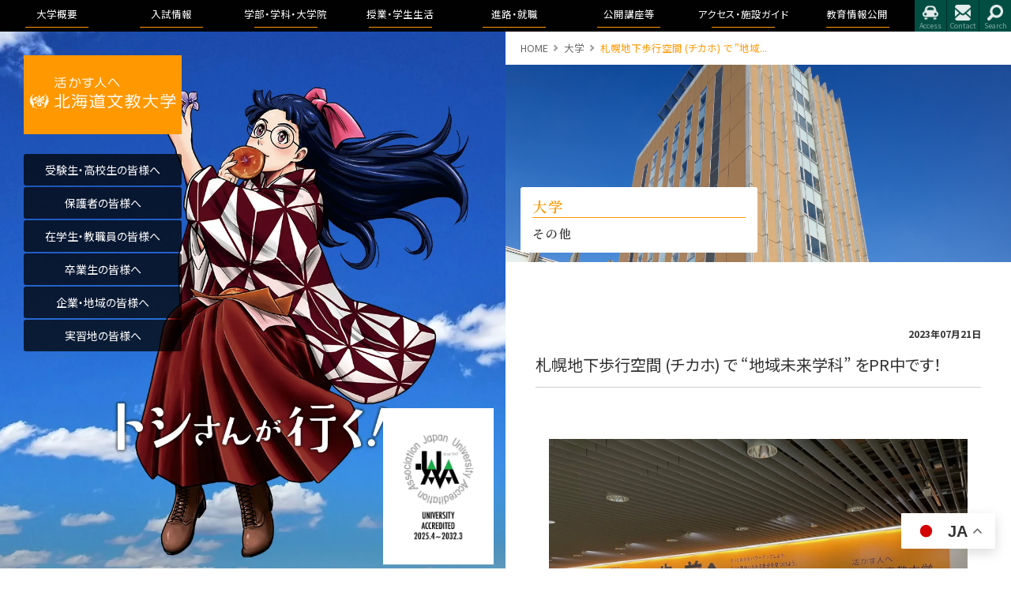

--- FILE ---
content_type: text/html; charset=UTF-8
request_url: https://www.do-bunkyodai.ac.jp/whatsnew/miraipr
body_size: 12973
content:
<!DOCTYPE html>
<html lang="ja">
<head>
<!-- Google Tag Manager -->
<script>(function(w,d,s,l,i){w[l]=w[l]||[];w[l].push({'gtm.start':
new Date().getTime(),event:'gtm.js'});var f=d.getElementsByTagName(s)[0],
j=d.createElement(s),dl=l!='dataLayer'?'&l='+l:'';j.async=true;j.src=
'https://www.googletagmanager.com/gtm.js?id='+i+dl;f.parentNode.insertBefore(j,f);
})(window,document,'script','dataLayer','GTM-PRW68GM');</script>
<!-- End Google Tag Manager -->
<!-- Google tag (gtag.js) -->
<script async src="https://www.googletagmanager.com/gtag/js?id=G-V0Y84Z98PN"></script>
<script>
  window.dataLayer = window.dataLayer || [];
  function gtag(){dataLayer.push(arguments);}
  gtag('js', new Date());

  gtag('config', 'G-V0Y84Z98PN');
</script>
<!-- Global site tag (gtag.js) - Google Analytics -->
<script async src="https://www.googletagmanager.com/gtag/js?id=UA-44326595-3"></script>
<script>
  window.dataLayer = window.dataLayer || [];
  function gtag(){dataLayer.push(arguments);}
  gtag('js', new Date());
  gtag('config', 'UA-44326595-3');
</script>
<meta charset="UTF-8">
<meta http-equiv="X-UA-Compatible" content="IE=edge">
<meta name="viewport" content="width=device-width, initial-scale=1, user-scalable=yes">
<meta name="copyright" content="© 北海道文教大学">
<meta name="format-detection" content="telephone=no">
<meta name="keywords" content="北海道文教大学,北海道,大学,大学院,AO,入試,英語,日本語,中国語,語学,留学,教員免状,学芸員,理学療法士,作業療法士,看護師,保健師,保育士,栄養士,理学療法,作業療法,看護,保育,オープンキャンパス">
<meta name="description" content="管理栄養士、理学療法士、作業療法士、看護師、幼稚園教諭、保育士、小学校教諭、特別支援学校教諭、グローバル×ローカル人材、国際的コミュニケーターを養成する学科と、それらを基礎学科とする大学院を設置する北海道恵庭市の私立大学。">
<link rel="SHORTCUT ICON" href="https://www.do-bunkyodai.ac.jp/wp-content/themes/do-bunkyodai/common/images/favicon.ico">
<title>札幌地下歩行空間 (チカホ) で &#8220;地域未来学科&#8221; をPR中です！ &#8211; 北海道文教大学</title>
<meta name='robots' content='max-image-preview:large' />
<link rel='dns-prefetch' href='//fonts.googleapis.com' />
<link rel="alternate" type="application/rss+xml" title="北海道文教大学 &raquo; フィード" href="https://www.do-bunkyodai.ac.jp/feed" />
<link rel="alternate" type="application/rss+xml" title="北海道文教大学 &raquo; コメントフィード" href="https://www.do-bunkyodai.ac.jp/comments/feed" />
<script>
window._wpemojiSettings = {"baseUrl":"https:\/\/s.w.org\/images\/core\/emoji\/14.0.0\/72x72\/","ext":".png","svgUrl":"https:\/\/s.w.org\/images\/core\/emoji\/14.0.0\/svg\/","svgExt":".svg","source":{"concatemoji":"https:\/\/www.do-bunkyodai.ac.jp\/wp-includes\/js\/wp-emoji-release.min.js?ver=6.1.9"}};
/*! This file is auto-generated */
!function(e,a,t){var n,r,o,i=a.createElement("canvas"),p=i.getContext&&i.getContext("2d");function s(e,t){var a=String.fromCharCode,e=(p.clearRect(0,0,i.width,i.height),p.fillText(a.apply(this,e),0,0),i.toDataURL());return p.clearRect(0,0,i.width,i.height),p.fillText(a.apply(this,t),0,0),e===i.toDataURL()}function c(e){var t=a.createElement("script");t.src=e,t.defer=t.type="text/javascript",a.getElementsByTagName("head")[0].appendChild(t)}for(o=Array("flag","emoji"),t.supports={everything:!0,everythingExceptFlag:!0},r=0;r<o.length;r++)t.supports[o[r]]=function(e){if(p&&p.fillText)switch(p.textBaseline="top",p.font="600 32px Arial",e){case"flag":return s([127987,65039,8205,9895,65039],[127987,65039,8203,9895,65039])?!1:!s([55356,56826,55356,56819],[55356,56826,8203,55356,56819])&&!s([55356,57332,56128,56423,56128,56418,56128,56421,56128,56430,56128,56423,56128,56447],[55356,57332,8203,56128,56423,8203,56128,56418,8203,56128,56421,8203,56128,56430,8203,56128,56423,8203,56128,56447]);case"emoji":return!s([129777,127995,8205,129778,127999],[129777,127995,8203,129778,127999])}return!1}(o[r]),t.supports.everything=t.supports.everything&&t.supports[o[r]],"flag"!==o[r]&&(t.supports.everythingExceptFlag=t.supports.everythingExceptFlag&&t.supports[o[r]]);t.supports.everythingExceptFlag=t.supports.everythingExceptFlag&&!t.supports.flag,t.DOMReady=!1,t.readyCallback=function(){t.DOMReady=!0},t.supports.everything||(n=function(){t.readyCallback()},a.addEventListener?(a.addEventListener("DOMContentLoaded",n,!1),e.addEventListener("load",n,!1)):(e.attachEvent("onload",n),a.attachEvent("onreadystatechange",function(){"complete"===a.readyState&&t.readyCallback()})),(e=t.source||{}).concatemoji?c(e.concatemoji):e.wpemoji&&e.twemoji&&(c(e.twemoji),c(e.wpemoji)))}(window,document,window._wpemojiSettings);
</script>
<style>
img.wp-smiley,
img.emoji {
	display: inline !important;
	border: none !important;
	box-shadow: none !important;
	height: 1em !important;
	width: 1em !important;
	margin: 0 0.07em !important;
	vertical-align: -0.1em !important;
	background: none !important;
	padding: 0 !important;
}
</style>
	<link rel='stylesheet' id='wp-block-library-css' href='https://www.do-bunkyodai.ac.jp/wp-includes/css/dist/block-library/style.min.css?ver=6.1.9' media='all' />
<link rel='stylesheet' id='classic-theme-styles-css' href='https://www.do-bunkyodai.ac.jp/wp-includes/css/classic-themes.min.css?ver=1' media='all' />
<style id='global-styles-inline-css'>
body{--wp--preset--color--black: #000000;--wp--preset--color--cyan-bluish-gray: #abb8c3;--wp--preset--color--white: #ffffff;--wp--preset--color--pale-pink: #f78da7;--wp--preset--color--vivid-red: #cf2e2e;--wp--preset--color--luminous-vivid-orange: #ff6900;--wp--preset--color--luminous-vivid-amber: #fcb900;--wp--preset--color--light-green-cyan: #7bdcb5;--wp--preset--color--vivid-green-cyan: #00d084;--wp--preset--color--pale-cyan-blue: #8ed1fc;--wp--preset--color--vivid-cyan-blue: #0693e3;--wp--preset--color--vivid-purple: #9b51e0;--wp--preset--gradient--vivid-cyan-blue-to-vivid-purple: linear-gradient(135deg,rgba(6,147,227,1) 0%,rgb(155,81,224) 100%);--wp--preset--gradient--light-green-cyan-to-vivid-green-cyan: linear-gradient(135deg,rgb(122,220,180) 0%,rgb(0,208,130) 100%);--wp--preset--gradient--luminous-vivid-amber-to-luminous-vivid-orange: linear-gradient(135deg,rgba(252,185,0,1) 0%,rgba(255,105,0,1) 100%);--wp--preset--gradient--luminous-vivid-orange-to-vivid-red: linear-gradient(135deg,rgba(255,105,0,1) 0%,rgb(207,46,46) 100%);--wp--preset--gradient--very-light-gray-to-cyan-bluish-gray: linear-gradient(135deg,rgb(238,238,238) 0%,rgb(169,184,195) 100%);--wp--preset--gradient--cool-to-warm-spectrum: linear-gradient(135deg,rgb(74,234,220) 0%,rgb(151,120,209) 20%,rgb(207,42,186) 40%,rgb(238,44,130) 60%,rgb(251,105,98) 80%,rgb(254,248,76) 100%);--wp--preset--gradient--blush-light-purple: linear-gradient(135deg,rgb(255,206,236) 0%,rgb(152,150,240) 100%);--wp--preset--gradient--blush-bordeaux: linear-gradient(135deg,rgb(254,205,165) 0%,rgb(254,45,45) 50%,rgb(107,0,62) 100%);--wp--preset--gradient--luminous-dusk: linear-gradient(135deg,rgb(255,203,112) 0%,rgb(199,81,192) 50%,rgb(65,88,208) 100%);--wp--preset--gradient--pale-ocean: linear-gradient(135deg,rgb(255,245,203) 0%,rgb(182,227,212) 50%,rgb(51,167,181) 100%);--wp--preset--gradient--electric-grass: linear-gradient(135deg,rgb(202,248,128) 0%,rgb(113,206,126) 100%);--wp--preset--gradient--midnight: linear-gradient(135deg,rgb(2,3,129) 0%,rgb(40,116,252) 100%);--wp--preset--duotone--dark-grayscale: url('#wp-duotone-dark-grayscale');--wp--preset--duotone--grayscale: url('#wp-duotone-grayscale');--wp--preset--duotone--purple-yellow: url('#wp-duotone-purple-yellow');--wp--preset--duotone--blue-red: url('#wp-duotone-blue-red');--wp--preset--duotone--midnight: url('#wp-duotone-midnight');--wp--preset--duotone--magenta-yellow: url('#wp-duotone-magenta-yellow');--wp--preset--duotone--purple-green: url('#wp-duotone-purple-green');--wp--preset--duotone--blue-orange: url('#wp-duotone-blue-orange');--wp--preset--font-size--small: 13px;--wp--preset--font-size--medium: 20px;--wp--preset--font-size--large: 36px;--wp--preset--font-size--x-large: 42px;--wp--preset--spacing--20: 0.44rem;--wp--preset--spacing--30: 0.67rem;--wp--preset--spacing--40: 1rem;--wp--preset--spacing--50: 1.5rem;--wp--preset--spacing--60: 2.25rem;--wp--preset--spacing--70: 3.38rem;--wp--preset--spacing--80: 5.06rem;}:where(.is-layout-flex){gap: 0.5em;}body .is-layout-flow > .alignleft{float: left;margin-inline-start: 0;margin-inline-end: 2em;}body .is-layout-flow > .alignright{float: right;margin-inline-start: 2em;margin-inline-end: 0;}body .is-layout-flow > .aligncenter{margin-left: auto !important;margin-right: auto !important;}body .is-layout-constrained > .alignleft{float: left;margin-inline-start: 0;margin-inline-end: 2em;}body .is-layout-constrained > .alignright{float: right;margin-inline-start: 2em;margin-inline-end: 0;}body .is-layout-constrained > .aligncenter{margin-left: auto !important;margin-right: auto !important;}body .is-layout-constrained > :where(:not(.alignleft):not(.alignright):not(.alignfull)){max-width: var(--wp--style--global--content-size);margin-left: auto !important;margin-right: auto !important;}body .is-layout-constrained > .alignwide{max-width: var(--wp--style--global--wide-size);}body .is-layout-flex{display: flex;}body .is-layout-flex{flex-wrap: wrap;align-items: center;}body .is-layout-flex > *{margin: 0;}:where(.wp-block-columns.is-layout-flex){gap: 2em;}.has-black-color{color: var(--wp--preset--color--black) !important;}.has-cyan-bluish-gray-color{color: var(--wp--preset--color--cyan-bluish-gray) !important;}.has-white-color{color: var(--wp--preset--color--white) !important;}.has-pale-pink-color{color: var(--wp--preset--color--pale-pink) !important;}.has-vivid-red-color{color: var(--wp--preset--color--vivid-red) !important;}.has-luminous-vivid-orange-color{color: var(--wp--preset--color--luminous-vivid-orange) !important;}.has-luminous-vivid-amber-color{color: var(--wp--preset--color--luminous-vivid-amber) !important;}.has-light-green-cyan-color{color: var(--wp--preset--color--light-green-cyan) !important;}.has-vivid-green-cyan-color{color: var(--wp--preset--color--vivid-green-cyan) !important;}.has-pale-cyan-blue-color{color: var(--wp--preset--color--pale-cyan-blue) !important;}.has-vivid-cyan-blue-color{color: var(--wp--preset--color--vivid-cyan-blue) !important;}.has-vivid-purple-color{color: var(--wp--preset--color--vivid-purple) !important;}.has-black-background-color{background-color: var(--wp--preset--color--black) !important;}.has-cyan-bluish-gray-background-color{background-color: var(--wp--preset--color--cyan-bluish-gray) !important;}.has-white-background-color{background-color: var(--wp--preset--color--white) !important;}.has-pale-pink-background-color{background-color: var(--wp--preset--color--pale-pink) !important;}.has-vivid-red-background-color{background-color: var(--wp--preset--color--vivid-red) !important;}.has-luminous-vivid-orange-background-color{background-color: var(--wp--preset--color--luminous-vivid-orange) !important;}.has-luminous-vivid-amber-background-color{background-color: var(--wp--preset--color--luminous-vivid-amber) !important;}.has-light-green-cyan-background-color{background-color: var(--wp--preset--color--light-green-cyan) !important;}.has-vivid-green-cyan-background-color{background-color: var(--wp--preset--color--vivid-green-cyan) !important;}.has-pale-cyan-blue-background-color{background-color: var(--wp--preset--color--pale-cyan-blue) !important;}.has-vivid-cyan-blue-background-color{background-color: var(--wp--preset--color--vivid-cyan-blue) !important;}.has-vivid-purple-background-color{background-color: var(--wp--preset--color--vivid-purple) !important;}.has-black-border-color{border-color: var(--wp--preset--color--black) !important;}.has-cyan-bluish-gray-border-color{border-color: var(--wp--preset--color--cyan-bluish-gray) !important;}.has-white-border-color{border-color: var(--wp--preset--color--white) !important;}.has-pale-pink-border-color{border-color: var(--wp--preset--color--pale-pink) !important;}.has-vivid-red-border-color{border-color: var(--wp--preset--color--vivid-red) !important;}.has-luminous-vivid-orange-border-color{border-color: var(--wp--preset--color--luminous-vivid-orange) !important;}.has-luminous-vivid-amber-border-color{border-color: var(--wp--preset--color--luminous-vivid-amber) !important;}.has-light-green-cyan-border-color{border-color: var(--wp--preset--color--light-green-cyan) !important;}.has-vivid-green-cyan-border-color{border-color: var(--wp--preset--color--vivid-green-cyan) !important;}.has-pale-cyan-blue-border-color{border-color: var(--wp--preset--color--pale-cyan-blue) !important;}.has-vivid-cyan-blue-border-color{border-color: var(--wp--preset--color--vivid-cyan-blue) !important;}.has-vivid-purple-border-color{border-color: var(--wp--preset--color--vivid-purple) !important;}.has-vivid-cyan-blue-to-vivid-purple-gradient-background{background: var(--wp--preset--gradient--vivid-cyan-blue-to-vivid-purple) !important;}.has-light-green-cyan-to-vivid-green-cyan-gradient-background{background: var(--wp--preset--gradient--light-green-cyan-to-vivid-green-cyan) !important;}.has-luminous-vivid-amber-to-luminous-vivid-orange-gradient-background{background: var(--wp--preset--gradient--luminous-vivid-amber-to-luminous-vivid-orange) !important;}.has-luminous-vivid-orange-to-vivid-red-gradient-background{background: var(--wp--preset--gradient--luminous-vivid-orange-to-vivid-red) !important;}.has-very-light-gray-to-cyan-bluish-gray-gradient-background{background: var(--wp--preset--gradient--very-light-gray-to-cyan-bluish-gray) !important;}.has-cool-to-warm-spectrum-gradient-background{background: var(--wp--preset--gradient--cool-to-warm-spectrum) !important;}.has-blush-light-purple-gradient-background{background: var(--wp--preset--gradient--blush-light-purple) !important;}.has-blush-bordeaux-gradient-background{background: var(--wp--preset--gradient--blush-bordeaux) !important;}.has-luminous-dusk-gradient-background{background: var(--wp--preset--gradient--luminous-dusk) !important;}.has-pale-ocean-gradient-background{background: var(--wp--preset--gradient--pale-ocean) !important;}.has-electric-grass-gradient-background{background: var(--wp--preset--gradient--electric-grass) !important;}.has-midnight-gradient-background{background: var(--wp--preset--gradient--midnight) !important;}.has-small-font-size{font-size: var(--wp--preset--font-size--small) !important;}.has-medium-font-size{font-size: var(--wp--preset--font-size--medium) !important;}.has-large-font-size{font-size: var(--wp--preset--font-size--large) !important;}.has-x-large-font-size{font-size: var(--wp--preset--font-size--x-large) !important;}
.wp-block-navigation a:where(:not(.wp-element-button)){color: inherit;}
:where(.wp-block-columns.is-layout-flex){gap: 2em;}
.wp-block-pullquote{font-size: 1.5em;line-height: 1.6;}
</style>
<link rel='stylesheet' id='contact-form-7-css' href='https://www.do-bunkyodai.ac.jp/wp-content/plugins/contact-form-7/includes/css/styles.css?ver=5.3.2' media='all' />
<style id='dominant-color-styles-inline-css'>
img[data-dominant-color]:not(.has-transparency) { background-color: var(--dominant-color); }
</style>
<link rel='stylesheet' id='style-css' href='https://www.do-bunkyodai.ac.jp/wp-content/themes/do-bunkyodai/style.css?ver=2023-12-21-224820' media='all' />
<link rel='stylesheet' id='googleapis1-css' href='https://fonts.googleapis.com/css2?family=Noto+Sans+JP%3Awght%40400%3B700%3B900&#038;display=swap&#038;ver=1.0.0' media='all' />
<link rel='stylesheet' id='googleapis2-css' href='https://fonts.googleapis.com/css2?family=Noto+Serif+JP%3Awght%40600&#038;display=swap&#038;ver=1.0.0' media='all' />
<link rel='stylesheet' id='screen-css' href='https://www.do-bunkyodai.ac.jp/wp-content/themes/do-bunkyodai/common/css/screen.css?ver=2023-12-07-090645' media='all' />
<link rel='stylesheet' id='magnific-popup-css' href='https://www.do-bunkyodai.ac.jp/wp-content/themes/do-bunkyodai/common/css/magnific-popup.css?ver=2020-11-20-110413' media='all' />
<link rel='stylesheet' id='slick-css' href='https://www.do-bunkyodai.ac.jp/wp-content/themes/do-bunkyodai/common/slick/slick.css?ver=1.0.0' media='all' />
<link rel='stylesheet' id='slick-theme-css' href='https://www.do-bunkyodai.ac.jp/wp-content/themes/do-bunkyodai/common/slick/slick-theme.css?ver=1.0.0' media='all' />
<link rel='stylesheet' id='department-css' href='https://www.do-bunkyodai.ac.jp/wp-content/themes/do-bunkyodai/css/department.css?ver=2024-04-01-040900' media='all' />
<link rel='stylesheet' id='faculty-css' href='https://www.do-bunkyodai.ac.jp/wp-content/themes/do-bunkyodai/css/faculty.css?ver=2024-03-29-000347' media='all' />
<script src='https://www.do-bunkyodai.ac.jp/wp-content/themes/do-bunkyodai/common/js/jquery-1.12.4.min.js?ver=1.12.4' id='jquery-js'></script>
<script src='https://www.do-bunkyodai.ac.jp/wp-content/themes/do-bunkyodai/common/js/echo.min.js?ver=1.0.0' id='echo-js'></script>
<script src='https://www.do-bunkyodai.ac.jp/wp-content/themes/do-bunkyodai/common/js/ofi.min.js?ver=1.0.0' id='ofi-js'></script>
<script src='https://www.do-bunkyodai.ac.jp/wp-content/themes/do-bunkyodai/common/js/slidebars.min.js?ver=1.0.0' id='slidebars-js'></script>
<script src='https://www.do-bunkyodai.ac.jp/wp-content/themes/do-bunkyodai/common/js/jquery.inviewclass.js?ver=1.0.0' id='inviewclass-js'></script>
<script src='https://www.do-bunkyodai.ac.jp/wp-content/themes/do-bunkyodai/common/js/jquery.magnific-popup.min.js?ver=1.0.0' id='magnific-popup-js'></script>
<script src='https://www.do-bunkyodai.ac.jp/wp-content/themes/do-bunkyodai/common/slick/slick.min.js?ver=1.0.0' id='slick-js'></script>
<script src='https://www.do-bunkyodai.ac.jp/wp-content/themes/do-bunkyodai/js/modernizr-custom.js?ver=1.0.0' id='modernizr-js'></script>
<link rel="https://api.w.org/" href="https://www.do-bunkyodai.ac.jp/wp-json/" /><link rel="EditURI" type="application/rsd+xml" title="RSD" href="https://www.do-bunkyodai.ac.jp/xmlrpc.php?rsd" />
<link rel="wlwmanifest" type="application/wlwmanifest+xml" href="https://www.do-bunkyodai.ac.jp/wp-includes/wlwmanifest.xml" />
<meta name="generator" content="WordPress 6.1.9" />
<link rel="canonical" href="https://www.do-bunkyodai.ac.jp/whatsnew/miraipr" />
<link rel='shortlink' href='https://www.do-bunkyodai.ac.jp/?p=11449' />
<link rel="alternate" type="application/json+oembed" href="https://www.do-bunkyodai.ac.jp/wp-json/oembed/1.0/embed?url=https%3A%2F%2Fwww.do-bunkyodai.ac.jp%2Fwhatsnew%2Fmiraipr" />
<link rel="alternate" type="text/xml+oembed" href="https://www.do-bunkyodai.ac.jp/wp-json/oembed/1.0/embed?url=https%3A%2F%2Fwww.do-bunkyodai.ac.jp%2Fwhatsnew%2Fmiraipr&#038;format=xml" />
<meta property="og:title" content="札幌地下歩行空間 (チカホ) で &quot;地域未来学科&quot; をPR中です！" />
<meta property="og:description" content="&nbsp; 北海道文教大学は現在、札幌地下歩行空間（チ・カ・ホ）にて、 来年4月からスタートする &quot;地域未来学科 &quot; をPRしております。 &nbsp; 7月21日（金）から7月24日（月）までの4..." />
<meta property="og:type" content="article" />
<meta property="og:url" content="https://www.do-bunkyodai.ac.jp/whatsnew/miraipr" />
<meta property="og:image" content="https://www.do-bunkyodai.ac.jp/wp-content/uploads/2023/07/IMG_6338-1024x768.webp" />
<meta property="og:image:width" content="640" />
<meta property="og:image:height" content="480" />
<meta property="og:image:alt" content="" />
<meta property="og:site_name" content="北海道文教大学" />
<meta name="twitter:card" content="summary_large_image" />
<meta name="twitter:site" content="kubomoto" />
<meta property="fb:app_id" content="3539300272954185" />
<meta name="generator" content="Performance Lab 2.4.0; modules: images/dominant-color-images, images/fetchpriority, images/webp-support, images/webp-uploads">
<style>.recentcomments a{display:inline !important;padding:0 !important;margin:0 !important;}</style>
<style type="text/css">
#included-files-fie-on-wp-footer {
  display: none;
}
.certificate_img{
    width: 140px;
    position: absolute;
    bottom: 5px;
    right: 15px;
    z-index: 1;
}
</style>
<link rel="stylesheet" href="https://www.do-bunkyodai.ac.jp/wp-content/themes/do-bunkyodai/common/css/print.css" media="print">
</head>

<body class="whatsnew-template-default single single-whatsnew postid-11449 animated fadeIn">
<!-- Google Tag Manager (noscript) -->
<noscript><iframe oading="lazy" src="https://www.googletagmanager.com/ns.html?id=GTM-PRW68GM"
height="0" width="0" style="display:none;visibility:hidden"></iframe></noscript>
<!-- End Google Tag Manager (noscript) -->
<div id="sb-site">
<div id="wrapper">
<header>
  <div>
    <h1><a href="/">北海道文教大学</a></h1>
    <nav id="conLink">
    <ul>
      <li><a href="/outline/president"><span>大学概要</span></a>
        <div><ul>
  <li><a href="https://www.do-bunkyodai.ac.jp/outline/president">学長挨拶</a></li>
  <li><a href="https://www.do-bunkyodai.ac.jp/outline/founding">建学の精神と理念</a></li>
  <li><a href="https://www.do-bunkyodai.ac.jp/outline/vision">教育100年ビジョン</a></li>
  <li><a href="https://www.do-bunkyodai.ac.jp/outline/aim">教育目標</a></li>
  <li><a href="https://www.do-bunkyodai.ac.jp/outline/policy">3つのポリシー</a></li>
  <li><a href="https://www.do-bunkyodai.ac.jp/wp-content/uploads/2025/05/assessment_policy2025.pdf" target="_blank">アセスメントポリシー</a></li>
  <li><a href="https://www.do-bunkyodai.ac.jp/outline/history">沿革</a></li>
  <li><a href="https://www.do-bunkyodai.ac.jp/outline/structure">学園の運営組織</a></li>
  <li><a href="https://www.do-bunkyodai.ac.jp/outline/song">学歌・校章等</a></li>
  <li><a href="https://www.do-bunkyodai.ac.jp/professor">教員紹介</a></li>
  <li><a href="https://www.do-bunkyodai.ac.jp/outline/project">事業報告及び財務情報</a></li>
  <li><a href="https://www.do-bunkyodai.ac.jp/outline/curriculum">教育課程方針について</a></li>
  <li><a href="https://www.do-bunkyodai.ac.jp/outline/studentsupport">学生支援に関する方針</a></li>
  <li><a href="https://www.do-bunkyodai.ac.jp/outline/internal">内部質保証に関する方針等</a></li>
  <li><a href="https://www.do-bunkyodai.ac.jp/outline/report">認証評価及び自己点検・評価</a></li>
  <li><a href="https://www.do-bunkyodai.ac.jp/outline/edc">教育開発センター</a></li>
  <li><a href="https://www.do-bunkyodai.ac.jp/outline/penguin">子育て教育地域支援センター</a></li>
  <li><a href="https://www.do-bunkyodai.ac.jp/outline/teaching-c">教職センター</a></li>
  <li><a href="https://www.do-bunkyodai.ac.jp/outline/crc">地域創造研究センター</a></li> 
  <li><a href="https://www.do-bunkyodai.ac.jp/outline/regulation">学則及び学内諸規程</a></li>
  <li><a href="https://www.do-bunkyodai.ac.jp/outline/cooperation">包括連携</a></li>
  <li><a href="https://www.do-bunkyodai.ac.jp/outline/prm_index">文教広報</a></li>
  <li><a href="https://www.do-bunkyodai.ac.jp/extensionlecture">公開講座</a></li>
  <li><a href="https://www.do-bunkyodai.ac.jp/outline/faculty-staff" target="_blank">教職員の皆様へ	</a></li>
  <li><a href="https://www.do-bunkyodai.ac.jp/outline/support">後援会</a></li>
  <li><a href="https://www.do-bunkyodai.ac.jp/outline/alumni">同窓会「つるの会」</a></li>
  <li><a href="http://www.bunkyo.ed.jp/" target="_blank">北海道文教大学附属高等学校</a></li>
  <li><a href="https://bunkyo-kodomoen.jp/" target="_blank">北海道文教大学附属幼稚園</a></li>
  <li><a href="https://www.do-bunkyodai.ac.jp/outline/expenses">公的研究費の取り組みについて</a></li>
  <li><a href="https://www.do-bunkyodai.ac.jp/outline/promotion">国際化推進ビジョン</a></li>
  <li><a href="https://www.do-bunkyodai.ac.jp/professor">研究業績データベース</a></li>
  <li><a href="https://www.do-bunkyodai.ac.jp/donation">寄附</a></li>
  <li><a href="https://www.do-bunkyodai.ac.jp/outline/kenkyu-rinri">研究倫理について</a></li>
</ul>
</div>
      </li>
      <li><a href="/examination_information"><span>入試情報</span></a>
        <div><ul>
  <li><a href="https://www.do-bunkyodai.ac.jp/examination_information">入試情報トップ</a></li>
  <li><a href="https://www.do-bunkyodai.ac.jp/examination_information/guideline">募集要項</a></li>
  <li><a href="https://www.do-bunkyodai.ac.jp/examination_information/opencampus">オープンキャンパス</a></li>
  <!-- <li><a href="https://www.do-bunkyodai.ac.jp/examination_information/explanation-video">入試制度説明動画</a></li> -->
  <li><a href="https://sites.google.com/o.do-bunkyodai.ac.jp/hbu-opencampus/admission#h.l7ovbbcyttuj">入試制度説明動画</a></li>
  <li><a href="https://www.do-bunkyodai.ac.jp/examination_information/feature">ブランドビジョン</a></li>
  <li><a href="https://www.do-bunkyodai.ac.jp/examination_information/admission">アドミッションポリシー</a></li>
  <li><a href="https://www.do-bunkyodai.ac.jp/examination_information/result">過去の入試結果</a></li>
  <li><a href="https://entry.s-axol.jp/do-bunkyodai/step1?ef=1" target="_blank">資料請求</a></li>
  <li><a href="https://www.do-bunkyodai.ac.jp/examination_information/download">各出願書類ダウンロード</a></li>
  <li><a href="https://www.do-bunkyodai.ac.jp/examination_information/net_app">インターネット出願</a></li>
  <li><a href="https://www.do-bunkyodai.ac.jp/examination_information/pamf">デジタルパンフレット</a></li>
  <li><a href="https://www.do-bunkyodai.ac.jp/campus_life/tuition/fee">奨学金・教育ローン</a></li>
  <li><a href="https://www.do-bunkyodai.ac.jp/examination_information/faq">よくある質問</a></li>
</ul></div>
      </li>
      <li><a href="/department"><span>学部・学科・<span>大学院</span></span></a>
        <div><ul>
  <li><a href="https://www.do-bunkyodai.ac.jp/department/fois" class="hover_slidedown">国際学部</a>
    <ul>
      <li><a href="https://www.do-bunkyodai.ac.jp/department/liberal_arts">国際教養学科</a></li>
      <li><a href="https://www.do-bunkyodai.ac.jp/department/communication">国際コミュニケーション学科</a></li>
    </ul>
  </li>
  <li><a href="https://www.do-bunkyodai.ac.jp/department/fohs" class="hover_slidedown">医療保健科学部</a>
    <ul>
      <li><a href="https://www.do-bunkyodai.ac.jp/department/fohs-nurse">看護学科<span style="color:red;font-size:small;">（2023/4~）</span></a></li>
      <li><a href="https://www.do-bunkyodai.ac.jp/department/fohs-reha">リハビリテーション学科<span style="color:red;font-size:small;">（2023/4~）</span></a>
        <ul>
          <li><a href="https://www.do-bunkyodai.ac.jp/department/fohs-reha-pt">理学療法学専攻</a></li>
          <li><a href="https://www.do-bunkyodai.ac.jp/department/fohs-reha-ot">作業療法学専攻</a></li>
        </ul>
      </li>
    </ul>
  </li>
  <li><a href="https://www.do-bunkyodai.ac.jp/department/fohse" class="hover_slidedown">人間科学部</a>
    <ul>
      <li><a href="https://www.do-bunkyodai.ac.jp/department/dietetics">健康栄養学科</a></li>
      <li><a href="https://www.do-bunkyodai.ac.jp/department/child">こども発達学科</a></li>
      <li><a href="https://www.do-bunkyodai.ac.jp/department/regional_development">地域未来学科</a></li>
      <li><span style="display:inline-block;color:red;font-size:small;letter-spacing:0.05em;line-height:1.5;">以下3学科は、「医療保健科学部」に改組したため、2023年度より新入学生の募集を停止しています。</span></li>
      <li><a href="https://www.do-bunkyodai.ac.jp/department/pt">理学療法学科</a></li>
      <li><a href="https://www.do-bunkyodai.ac.jp/department/ot">作業療法学科</a></li>
      <li><a href="https://www.do-bunkyodai.ac.jp/department/nurse">看護学科</a></li>
    </ul>
  </li>
  <li><a href="https://www.do-bunkyodai.ac.jp/department/graduate">大学院</a></li>
  <li><a href="https://www.do-bunkyodai.ac.jp/department/curriculum">教育理念と人材育成の目的</a></li>
</ul></div>
      </li>
      <li><a href="/campus_life/campus_life"><span>授業・学生生活</span></a>
        <div><ul>
  <li><a href="https://www.do-bunkyodai.ac.jp/campus_life/campus_life/news">授業のこと</a></li>
  <li><a href="https://www.do-bunkyodai.ac.jp/campus_life/wsdb">WSDB</a></li>
  <li><a href="https://www.do-bunkyodai.ac.jp/campus_life/campus_life/syllabus">シラバス・カリキュラムマップ</a></li>
<!--  <li><a href="https://www.bunkyodaidaisuki.org/">授業連絡サイト</a></li>-->
  <li><a href="https://www.do-bunkyodai.ac.jp/campus_life/contact-system">大学からの連絡方法</a></li>
  <li><a href="https://www.do-bunkyodai.ac.jp/campus_life/campus_life/handbook_univ">学生便覧</a></li>
  <li><a href="https://www.do-bunkyodai.ac.jp/campus_life/ask">証明書・届出</a></li>
  <li><a href="https://www.do-bunkyodai.ac.jp/campus_life/news">学生生活</a></li>
  <li><a href="https://www.do-bunkyodai.ac.jp/campus_life/activities/index">学友会・課外活動(サークル活動)</a></li>
  <li><a href="https://www.do-bunkyodai.ac.jp/campus_life/tuition/fee">学費・奨学金</a></li>
  <li><a href="https://www.do-bunkyodai.ac.jp/campus_life/health/center">心と身体の健康</a></li>
  <li><a href="https://www.do-bunkyodai.ac.jp/campus_life/abroad">留学・国際交流</a></li>
</ul></div>
      </li>
      <li><a href="/job/guidance"><span>進路・就職</span></a>
        <div><ul>
  <li><a href="https://www.do-bunkyodai.ac.jp/whatsnew_cat/career">トピックス</a></li>
  <li><a href="https://www.do-bunkyodai.ac.jp/job/guidance">進路・就職について</a></li>
  <li><a href="https://www.do-bunkyodai.ac.jp/job/achieve">卒業生進路状況</a></li>
  <li><a href="https://www.do-bunkyodai.ac.jp/job/recruit">求人のお申込み</a></li>
</ul></div>
      </li>
      <li><a href="/extensionlecture"><span>公開講座等</span></a>
        <div><ul>
  <li><a href="https://www.do-bunkyodai.ac.jp/extensionlecture">公開講座</a></li>
  <li><a href="https://www.do-bunkyodai.ac.jp/events">イベント</a></li>
  <li><a href="https://www.do-bunkyodai.ac.jp/mc_presentation">大学院合同公開発表会</a></li>
</ul></div>
      </li>
      <li><a href="/access"><span>アクセス・<span>施設ガイド</span></span></a>
        <div><ul>
  <li><a href="https://www.do-bunkyodai.ac.jp/access">アクセス</a></li>
  <li><a href="https://www.do-bunkyodai.ac.jp/access/facilities">施設</a></li>
  <li><a href="https://www.do-bunkyodai.ac.jp/access/designate_vendors">指定業者申請書</a></li>
</ul></div>
      </li>
      <li><a href="/university/index"><span>教育情報公開</span></a>
        <div><ul>
  <li><a href="https://www.do-bunkyodai.ac.jp/university/index">教育情報公開</a></li>
  <li><a href="https://www.do-bunkyodai.ac.jp/outline/president">学長挨拶</a></li>
  <li><a href="https://www.do-bunkyodai.ac.jp/outline/aim">理念と教育目標</a></li>
  <li><a href="https://www.do-bunkyodai.ac.jp/outline/structure">学園の運営組織</a></li>
  <li><a href="https://www.do-bunkyodai.ac.jp/outline/curriculum">教育課程方針について</a></li>
  <li><a href="https://www.do-bunkyodai.ac.jp/outline/report">認証評価及び自己点検・評価</a></li>
  <li><a href="https://www.do-bunkyodai.ac.jp/access">アクセス・施設</a></li>
  <li><a href="https://www.do-bunkyodai.ac.jp/examination_information/admission">アドミッション・ポリシー</a></li>
  <li><a href="https://www.do-bunkyodai.ac.jp/outline/regulation">学則及び学内諸規程</a></li>
  <li><a href="https://www.do-bunkyodai.ac.jp/outline/cooperation">包括連携</a></li>
  <li><a href="https://www.do-bunkyodai.ac.jp/university/medium_term_plan">学校法人 鶴岡学園中期計画</a></li>
</ul>
</div>
      </li>
    </ul>
    </nav>
    <nav id="subLink"><ul>
      <li><a href="https://www.do-bunkyodai.ac.jp/access">アクセス</a></li>
      <li><a href="https://entry.s-axol.jp/do-bunkyodai/step1?ef=1" target="_blank">お問合せ</a></li>
      <li>
        <p>検索</p>
        <div>
          <div><form method="get" id="searchform" action="https://www.do-bunkyodai.ac.jp"><dl>
            <dt><input type="text" name="s" id="s"></dt>
            <dd><input type="submit" value="検索"></dd>
          </dl></form></div>
        </div>
      </li>
    </ul></nav>
    <div id="spMenu" class="sb-toggle-right">メニュー</div>
  </div>
</header>
<div id="mainImg">
<a href="https://www.do-bunkyodai.ac.jp/wp-content/uploads/2025/05/certificate.pdf" class="certificate_img"><img src="https://www.do-bunkyodai.ac.jp/wp-content/uploads/2025/05/fe973b421fb964a6f4e672ef8c9be488-jpg.webp" ></a>
<div id="mainImgIn">
  <!-- <div id="movieBox"><div id="movie"></div></div> -->
    <h1><a href="/">活かす人へ 北海道文教大学</a></h1>
  <nav id="mainMenu"><ul>
  <li><a href="https://www.do-bunkyodai.ac.jp/target/examinee"><span>受験生・高校生の皆様へ</span></a></li>
  <li><a href="https://www.do-bunkyodai.ac.jp/target/parent"><span>保護者の皆様へ</span></a></li>
  <li><a href="https://www.do-bunkyodai.ac.jp/target/sandf"><span>在学生・教職員の皆様へ</span></a></li>
  <li><a href="https://www.do-bunkyodai.ac.jp/target/graduate"><span>卒業生の皆様へ</span></a></li>
  <li><a href="https://www.do-bunkyodai.ac.jp/target/society"><span>企業・地域の皆様へ</span></a></li>
  <li><a href="https://www.do-bunkyodai.ac.jp/target/training"><span>実習地の皆様へ</span></a></li>
</ul></nav>
  <div id="hoverImg">
                                                                    
            <hr>
        </div>
</div></div>

<div id="mainCon">
	<section id="panNavi">
		<ul>
			<li><a href="https://www.do-bunkyodai.ac.jp">HOME</a></li>
						<li><a href="https://www.do-bunkyodai.ac.jp/whatsnew_cat/university">大学</a></li>
						<li>
			札幌地下歩行空間 (チカホ) で "地域...			</li>
		</ul>
	</section>

	<section id="titBox">
		<div>
					<h1>大学</h1>
			<h2>その他</h2>
				</div>
	</section>

	
	
	<section class="main-content">

		
<section id="departmentTopicsDetail" class="ly_cont animated fadeInPre fadeIn">
	<p id="topicsDate">2023年07月21日</p>
	<h1 id="topicsTit">札幌地下歩行空間 (チカホ) で &#8220;地域未来学科&#8221; をPR中です！</h1>
	<div id="topicsCont">
		<p>
			<section class="ly_cont animated fadeInPre">
<img fetchpriority="high" decoding="async" src="https://www.do-bunkyodai.ac.jp/wp-content/uploads/2023/07/IMG_6338-jpg.webp" alt="" width="100%" /> </p>
<p>&nbsp;</p>
<p>北海道文教大学は現在、札幌地下歩行空間（チ・カ・ホ）にて、<br />
来年4月からスタートする &#8220;<a href="https://www.do-bunkyodai.ac.jp/mirai/">地域未来学科</a></span> &#8221; をPRしております。</p>
<p>&nbsp;</p>
<p>7月21日（金）から7月24日（月）までの4日間（15：00～18：00）、<br />
高さ2メートル・幅14メートルの大きな広告の前で、チラシの配布等のイベントを行っております。</p>
<p>&nbsp;</p>
<p>是非お立ち寄りください。</p>
<p>&nbsp;</p>
<p><img decoding="async" src="https://www.do-bunkyodai.ac.jp/wp-content/uploads/2023/07/IMG_6642-jpg.webp" alt="" width="100%" /> </p>
<p>&nbsp;</p>
<p><b>「一歩、前へ出る力を。」</b>　地域未来学科の詳細は <a href="https://www.do-bunkyodai.ac.jp/mirai/">こちら</a></span> </p>
</section>
		</p>
	</div>

    <section class="animated fadeInPre" style="width: 200px;margin: 40px auto; text-align: center;">
    <p>この記事をシェアする</p>
    <ul style="display: flex;justify-content: space-between; margin: 10px 0;">
        <li>
            <a title="Facebookでシェア" rel="nofollow noopener" target="_blank"
               href="http://www.facebook.com/share.php?u=https://www.do-bunkyodai.ac.jp/whatsnew/miraipr">
                <img src="https://www.do-bunkyodai.ac.jp/wp-content/themes/do-bunkyodai/common/images/facebook.svg"
                     width="50" height="50">
            </a>
        </li>
        <li>
            <a title="LINEに送る" rel="nofollow noopener" target="_blank"
               href="http://line.me/R/msg/text/?https://www.do-bunkyodai.ac.jp/whatsnew/miraipr%0a札幌地下歩行空間 (チカホ) で &#8220;地域未来学科&#8221; をPR中です！">
                <img src="https://www.do-bunkyodai.ac.jp/wp-content/themes/do-bunkyodai/common/images/line.svg"
                     width="50" height="50">
            </a>
        </li>
        <li>
            <a title="Twitterでシェア" rel="nofollow noopener" target="_blank"
               href="http://twitter.com/share?text=札幌地下歩行空間 (チカホ) で &#8220;地域未来学科&#8221; をPR中です！&url=https://www.do-bunkyodai.ac.jp/whatsnew/miraipr&hashtags=""
            onClick="window.open(encodeURI(decodeURI(this.href)), 'tweetwindow', 'width=650, height=470,
            personalbar=0, toolbar=0, scrollbars=1, sizable=1'); return false;">
            <img src="https://www.do-bunkyodai.ac.jp/wp-content/themes/do-bunkyodai/common/images/x-twitter.svg"
                 width="50" height="50">
            </a>
        </li>
    </ul>
</section>

		<div id="topicsMoveLink">
		<ul>
			<li><a href="https://www.do-bunkyodai.ac.jp/whatsnew/20230710kyotei" rel="prev"><span>前の記事</span></a></li>
						<li><a href="/whatsnew_cat/university"><span>記事一覧</span></a></li>
						<li><a href="https://www.do-bunkyodai.ac.jp/whatsnew/kyotei20230714" rel="next"><span>次の記事</span></a></li>
		</ul>
	</div>
</section>
	</section>

<section id="snsBox" class="animated fadeInPre">
	<h1 class="tit">公式SNS<span>SNS</span></h1>
	<ul>
    <li><a href="https://www.instagram.com/hbu_insta_official/" target="_blank">Instagram</a></li>
    <li><a href="https://twitter.com/do_bunkyo" target="_blank">X</a></li>
    <li><a href="https://www.youtube.com/@BUNKYOLIVE" target="_blank">Youtube</a></li>
  </ul>
</section>

<section id="footLnk"><div class="animated fadeInPre">
	<nav><ul>
		<li>
      <a href="/outline/president">大学概要</a>
      <ul>
  <li><a href="https://www.do-bunkyodai.ac.jp/outline/president">学長挨拶</a></li>
  <li><a href="https://www.do-bunkyodai.ac.jp/outline/founding">建学の精神と理念</a></li>
  <li><a href="https://www.do-bunkyodai.ac.jp/outline/vision">教育100年ビジョン</a></li>
  <li><a href="https://www.do-bunkyodai.ac.jp/outline/aim">教育目標</a></li>
  <li><a href="https://www.do-bunkyodai.ac.jp/outline/policy">3つのポリシー</a></li>
  <li><a href="https://www.do-bunkyodai.ac.jp/wp-content/uploads/2025/05/assessment_policy2025.pdf" target="_blank">アセスメントポリシー</a></li>
  <li><a href="https://www.do-bunkyodai.ac.jp/outline/history">沿革</a></li>
  <li><a href="https://www.do-bunkyodai.ac.jp/outline/structure">学園の運営組織</a></li>
  <li><a href="https://www.do-bunkyodai.ac.jp/outline/song">学歌・校章等</a></li>
  <li><a href="https://www.do-bunkyodai.ac.jp/professor">教員紹介</a></li>
  <li><a href="https://www.do-bunkyodai.ac.jp/outline/project">事業報告及び財務情報</a></li>
  <li><a href="https://www.do-bunkyodai.ac.jp/outline/curriculum">教育課程方針について</a></li>
  <li><a href="https://www.do-bunkyodai.ac.jp/outline/studentsupport">学生支援に関する方針</a></li>
  <li><a href="https://www.do-bunkyodai.ac.jp/outline/internal">内部質保証に関する方針等</a></li>
  <li><a href="https://www.do-bunkyodai.ac.jp/outline/report">認証評価及び自己点検・評価</a></li>
  <li><a href="https://www.do-bunkyodai.ac.jp/outline/edc">教育開発センター</a></li>
  <li><a href="https://www.do-bunkyodai.ac.jp/outline/penguin">子育て教育地域支援センター</a></li>
  <li><a href="https://www.do-bunkyodai.ac.jp/outline/teaching-c">教職センター</a></li>
  <li><a href="https://www.do-bunkyodai.ac.jp/outline/crc">地域創造研究センター</a></li> 
  <li><a href="https://www.do-bunkyodai.ac.jp/outline/regulation">学則及び学内諸規程</a></li>
  <li><a href="https://www.do-bunkyodai.ac.jp/outline/cooperation">包括連携</a></li>
  <li><a href="https://www.do-bunkyodai.ac.jp/outline/prm_index">文教広報</a></li>
  <li><a href="https://www.do-bunkyodai.ac.jp/extensionlecture">公開講座</a></li>
  <li><a href="https://www.do-bunkyodai.ac.jp/outline/faculty-staff" target="_blank">教職員の皆様へ	</a></li>
  <li><a href="https://www.do-bunkyodai.ac.jp/outline/support">後援会</a></li>
  <li><a href="https://www.do-bunkyodai.ac.jp/outline/alumni">同窓会「つるの会」</a></li>
  <li><a href="http://www.bunkyo.ed.jp/" target="_blank">北海道文教大学附属高等学校</a></li>
  <li><a href="https://bunkyo-kodomoen.jp/" target="_blank">北海道文教大学附属幼稚園</a></li>
  <li><a href="https://www.do-bunkyodai.ac.jp/outline/expenses">公的研究費の取り組みについて</a></li>
  <li><a href="https://www.do-bunkyodai.ac.jp/outline/promotion">国際化推進ビジョン</a></li>
  <li><a href="https://www.do-bunkyodai.ac.jp/professor">研究業績データベース</a></li>
  <li><a href="https://www.do-bunkyodai.ac.jp/donation">寄附</a></li>
  <li><a href="https://www.do-bunkyodai.ac.jp/outline/kenkyu-rinri">研究倫理について</a></li>
</ul>
    </li>
		<li>
      <a href="/examination_information">入試情報</a>
      <ul>
  <li><a href="https://www.do-bunkyodai.ac.jp/examination_information">入試情報トップ</a></li>
  <li><a href="https://www.do-bunkyodai.ac.jp/examination_information/guideline">募集要項</a></li>
  <li><a href="https://www.do-bunkyodai.ac.jp/examination_information/opencampus">オープンキャンパス</a></li>
  <!-- <li><a href="https://www.do-bunkyodai.ac.jp/examination_information/explanation-video">入試制度説明動画</a></li> -->
  <li><a href="https://sites.google.com/o.do-bunkyodai.ac.jp/hbu-opencampus/admission#h.l7ovbbcyttuj">入試制度説明動画</a></li>
  <li><a href="https://www.do-bunkyodai.ac.jp/examination_information/feature">ブランドビジョン</a></li>
  <li><a href="https://www.do-bunkyodai.ac.jp/examination_information/admission">アドミッションポリシー</a></li>
  <li><a href="https://www.do-bunkyodai.ac.jp/examination_information/result">過去の入試結果</a></li>
  <li><a href="https://entry.s-axol.jp/do-bunkyodai/step1?ef=1" target="_blank">資料請求</a></li>
  <li><a href="https://www.do-bunkyodai.ac.jp/examination_information/download">各出願書類ダウンロード</a></li>
  <li><a href="https://www.do-bunkyodai.ac.jp/examination_information/net_app">インターネット出願</a></li>
  <li><a href="https://www.do-bunkyodai.ac.jp/examination_information/pamf">デジタルパンフレット</a></li>
  <li><a href="https://www.do-bunkyodai.ac.jp/campus_life/tuition/fee">奨学金・教育ローン</a></li>
  <li><a href="https://www.do-bunkyodai.ac.jp/examination_information/faq">よくある質問</a></li>
</ul>    </li>
		<li>
      <a href="/department">学部・学科・大学院</a>
      <ul>
  <li><a href="https://www.do-bunkyodai.ac.jp/department/fois" class="hover_slidedown">国際学部</a>
    <ul>
      <li><a href="https://www.do-bunkyodai.ac.jp/department/liberal_arts">国際教養学科</a></li>
      <li><a href="https://www.do-bunkyodai.ac.jp/department/communication">国際コミュニケーション学科</a></li>
    </ul>
  </li>
  <li><a href="https://www.do-bunkyodai.ac.jp/department/fohs" class="hover_slidedown">医療保健科学部</a>
    <ul>
      <li><a href="https://www.do-bunkyodai.ac.jp/department/fohs-nurse">看護学科<span style="color:red;font-size:small;">（2023/4~）</span></a></li>
      <li><a href="https://www.do-bunkyodai.ac.jp/department/fohs-reha">リハビリテーション学科<span style="color:red;font-size:small;">（2023/4~）</span></a>
        <ul>
          <li><a href="https://www.do-bunkyodai.ac.jp/department/fohs-reha-pt">理学療法学専攻</a></li>
          <li><a href="https://www.do-bunkyodai.ac.jp/department/fohs-reha-ot">作業療法学専攻</a></li>
        </ul>
      </li>
    </ul>
  </li>
  <li><a href="https://www.do-bunkyodai.ac.jp/department/fohse" class="hover_slidedown">人間科学部</a>
    <ul>
      <li><a href="https://www.do-bunkyodai.ac.jp/department/dietetics">健康栄養学科</a></li>
      <li><a href="https://www.do-bunkyodai.ac.jp/department/child">こども発達学科</a></li>
      <li><a href="https://www.do-bunkyodai.ac.jp/department/regional_development">地域未来学科</a></li>
      <li><span style="display:inline-block;color:red;font-size:small;letter-spacing:0.05em;line-height:1.5;">以下3学科は、「医療保健科学部」に改組したため、2023年度より新入学生の募集を停止しています。</span></li>
      <li><a href="https://www.do-bunkyodai.ac.jp/department/pt">理学療法学科</a></li>
      <li><a href="https://www.do-bunkyodai.ac.jp/department/ot">作業療法学科</a></li>
      <li><a href="https://www.do-bunkyodai.ac.jp/department/nurse">看護学科</a></li>
    </ul>
  </li>
  <li><a href="https://www.do-bunkyodai.ac.jp/department/graduate">大学院</a></li>
  <li><a href="https://www.do-bunkyodai.ac.jp/department/curriculum">教育理念と人材育成の目的</a></li>
</ul>      <a href="/campus_life/campus_life">キャンパスライフ</a>
      <ul>
  <li><a href="https://www.do-bunkyodai.ac.jp/campus_life/campus_life/news">授業のこと</a></li>
  <li><a href="https://www.do-bunkyodai.ac.jp/campus_life/wsdb">WSDB</a></li>
  <li><a href="https://www.do-bunkyodai.ac.jp/campus_life/campus_life/syllabus">シラバス・カリキュラムマップ</a></li>
<!--  <li><a href="https://www.bunkyodaidaisuki.org/">授業連絡サイト</a></li>-->
  <li><a href="https://www.do-bunkyodai.ac.jp/campus_life/contact-system">大学からの連絡方法</a></li>
  <li><a href="https://www.do-bunkyodai.ac.jp/campus_life/campus_life/handbook_univ">学生便覧</a></li>
  <li><a href="https://www.do-bunkyodai.ac.jp/campus_life/ask">証明書・届出</a></li>
  <li><a href="https://www.do-bunkyodai.ac.jp/campus_life/news">学生生活</a></li>
  <li><a href="https://www.do-bunkyodai.ac.jp/campus_life/activities/index">学友会・課外活動(サークル活動)</a></li>
  <li><a href="https://www.do-bunkyodai.ac.jp/campus_life/tuition/fee">学費・奨学金</a></li>
  <li><a href="https://www.do-bunkyodai.ac.jp/campus_life/health/center">心と身体の健康</a></li>
  <li><a href="https://www.do-bunkyodai.ac.jp/campus_life/abroad">留学・国際交流</a></li>
</ul>    </li>
		<li>
      <a href="/job/guidance">進路・就職</a>
      <ul>
  <li><a href="https://www.do-bunkyodai.ac.jp/whatsnew_cat/career">トピックス</a></li>
  <li><a href="https://www.do-bunkyodai.ac.jp/job/guidance">進路・就職について</a></li>
  <li><a href="https://www.do-bunkyodai.ac.jp/job/achieve">卒業生進路状況</a></li>
  <li><a href="https://www.do-bunkyodai.ac.jp/job/recruit">求人のお申込み</a></li>
</ul>      <a href="/extensionlecture">公開講座</a>
      <ul>
  <li><a href="https://www.do-bunkyodai.ac.jp/extensionlecture">公開講座</a></li>
  <li><a href="https://www.do-bunkyodai.ac.jp/events">イベント</a></li>
  <li><a href="https://www.do-bunkyodai.ac.jp/mc_presentation">大学院合同公開発表会</a></li>
</ul>      <a href="/access">アクセス・施設ガイド</a>
      <ul>
  <li><a href="https://www.do-bunkyodai.ac.jp/access">アクセス</a></li>
  <li><a href="https://www.do-bunkyodai.ac.jp/access/facilities">施設</a></li>
  <li><a href="https://www.do-bunkyodai.ac.jp/access/designate_vendors">指定業者申請書</a></li>
</ul>      <a href="/university/index">教育情報公開</a>
      <ul>
  <li><a href="https://www.do-bunkyodai.ac.jp/university/index">教育情報公開</a></li>
  <li><a href="https://www.do-bunkyodai.ac.jp/outline/president">学長挨拶</a></li>
  <li><a href="https://www.do-bunkyodai.ac.jp/outline/aim">理念と教育目標</a></li>
  <li><a href="https://www.do-bunkyodai.ac.jp/outline/structure">学園の運営組織</a></li>
  <li><a href="https://www.do-bunkyodai.ac.jp/outline/curriculum">教育課程方針について</a></li>
  <li><a href="https://www.do-bunkyodai.ac.jp/outline/report">認証評価及び自己点検・評価</a></li>
  <li><a href="https://www.do-bunkyodai.ac.jp/access">アクセス・施設</a></li>
  <li><a href="https://www.do-bunkyodai.ac.jp/examination_information/admission">アドミッション・ポリシー</a></li>
  <li><a href="https://www.do-bunkyodai.ac.jp/outline/regulation">学則及び学内諸規程</a></li>
  <li><a href="https://www.do-bunkyodai.ac.jp/outline/cooperation">包括連携</a></li>
  <li><a href="https://www.do-bunkyodai.ac.jp/university/medium_term_plan">学校法人 鶴岡学園中期計画</a></li>
</ul>
    </li>
	</ul></nav>
</div></section>

<footer><div class="animated fadeInPre">
	<h1>学校法人鶴岡学園</h1>
	<p>北海道文教大学 <span>〒061-1449 北海道恵庭市黄金中央5丁目196番地の1</span><br>【代表（総務課）】<span>TEL：0123-34-0019 / FAX：0123-34-0057</span><br>
    【<a href="https://www.do-bunkyodai.ac.jp/privacy">個人情報保護方針</a>】<span>【<a href="https://www.do-bunkyodai.ac.jp/privacy_sns">ソーシャルメディアポリシー</a>】</span></p>
	<div><a href="https://entry.s-axol.jp/do-bunkyodai/step1?ef=1" target="_blank">資料請求</a></div>
  <p id="copyright">COPYRIGHT©HOKKAIDO BUNKYO UNIVERSITY. <span>ALL RIGHTS RESERVED.</span></p>
</div></footer>
</div>
</div>
</div>
<div class="sb-slidebar sb-right">
<ul>
  <li>
    <p>大学概要</p>
    <div><ul>
  <li><a href="https://www.do-bunkyodai.ac.jp/outline/president">学長挨拶</a></li>
  <li><a href="https://www.do-bunkyodai.ac.jp/outline/founding">建学の精神と理念</a></li>
  <li><a href="https://www.do-bunkyodai.ac.jp/outline/vision">教育100年ビジョン</a></li>
  <li><a href="https://www.do-bunkyodai.ac.jp/outline/aim">教育目標</a></li>
  <li><a href="https://www.do-bunkyodai.ac.jp/outline/policy">3つのポリシー</a></li>
  <li><a href="https://www.do-bunkyodai.ac.jp/wp-content/uploads/2025/05/assessment_policy2025.pdf" target="_blank">アセスメントポリシー</a></li>
  <li><a href="https://www.do-bunkyodai.ac.jp/outline/history">沿革</a></li>
  <li><a href="https://www.do-bunkyodai.ac.jp/outline/structure">学園の運営組織</a></li>
  <li><a href="https://www.do-bunkyodai.ac.jp/outline/song">学歌・校章等</a></li>
  <li><a href="https://www.do-bunkyodai.ac.jp/professor">教員紹介</a></li>
  <li><a href="https://www.do-bunkyodai.ac.jp/outline/project">事業報告及び財務情報</a></li>
  <li><a href="https://www.do-bunkyodai.ac.jp/outline/curriculum">教育課程方針について</a></li>
  <li><a href="https://www.do-bunkyodai.ac.jp/outline/studentsupport">学生支援に関する方針</a></li>
  <li><a href="https://www.do-bunkyodai.ac.jp/outline/internal">内部質保証に関する方針等</a></li>
  <li><a href="https://www.do-bunkyodai.ac.jp/outline/report">認証評価及び自己点検・評価</a></li>
  <li><a href="https://www.do-bunkyodai.ac.jp/outline/edc">教育開発センター</a></li>
  <li><a href="https://www.do-bunkyodai.ac.jp/outline/penguin">子育て教育地域支援センター</a></li>
  <li><a href="https://www.do-bunkyodai.ac.jp/outline/teaching-c">教職センター</a></li>
  <li><a href="https://www.do-bunkyodai.ac.jp/outline/crc">地域創造研究センター</a></li> 
  <li><a href="https://www.do-bunkyodai.ac.jp/outline/regulation">学則及び学内諸規程</a></li>
  <li><a href="https://www.do-bunkyodai.ac.jp/outline/cooperation">包括連携</a></li>
  <li><a href="https://www.do-bunkyodai.ac.jp/outline/prm_index">文教広報</a></li>
  <li><a href="https://www.do-bunkyodai.ac.jp/extensionlecture">公開講座</a></li>
  <li><a href="https://www.do-bunkyodai.ac.jp/outline/faculty-staff" target="_blank">教職員の皆様へ	</a></li>
  <li><a href="https://www.do-bunkyodai.ac.jp/outline/support">後援会</a></li>
  <li><a href="https://www.do-bunkyodai.ac.jp/outline/alumni">同窓会「つるの会」</a></li>
  <li><a href="http://www.bunkyo.ed.jp/" target="_blank">北海道文教大学附属高等学校</a></li>
  <li><a href="https://bunkyo-kodomoen.jp/" target="_blank">北海道文教大学附属幼稚園</a></li>
  <li><a href="https://www.do-bunkyodai.ac.jp/outline/expenses">公的研究費の取り組みについて</a></li>
  <li><a href="https://www.do-bunkyodai.ac.jp/outline/promotion">国際化推進ビジョン</a></li>
  <li><a href="https://www.do-bunkyodai.ac.jp/professor">研究業績データベース</a></li>
  <li><a href="https://www.do-bunkyodai.ac.jp/donation">寄附</a></li>
  <li><a href="https://www.do-bunkyodai.ac.jp/outline/kenkyu-rinri">研究倫理について</a></li>
</ul>
</div>
  </li>
  <li>
    <p>入試情報</p>
    <div><ul>
  <li><a href="https://www.do-bunkyodai.ac.jp/examination_information">入試情報トップ</a></li>
  <li><a href="https://www.do-bunkyodai.ac.jp/examination_information/guideline">募集要項</a></li>
  <li><a href="https://www.do-bunkyodai.ac.jp/examination_information/opencampus">オープンキャンパス</a></li>
  <!-- <li><a href="https://www.do-bunkyodai.ac.jp/examination_information/explanation-video">入試制度説明動画</a></li> -->
  <li><a href="https://sites.google.com/o.do-bunkyodai.ac.jp/hbu-opencampus/admission#h.l7ovbbcyttuj">入試制度説明動画</a></li>
  <li><a href="https://www.do-bunkyodai.ac.jp/examination_information/feature">ブランドビジョン</a></li>
  <li><a href="https://www.do-bunkyodai.ac.jp/examination_information/admission">アドミッションポリシー</a></li>
  <li><a href="https://www.do-bunkyodai.ac.jp/examination_information/result">過去の入試結果</a></li>
  <li><a href="https://entry.s-axol.jp/do-bunkyodai/step1?ef=1" target="_blank">資料請求</a></li>
  <li><a href="https://www.do-bunkyodai.ac.jp/examination_information/download">各出願書類ダウンロード</a></li>
  <li><a href="https://www.do-bunkyodai.ac.jp/examination_information/net_app">インターネット出願</a></li>
  <li><a href="https://www.do-bunkyodai.ac.jp/examination_information/pamf">デジタルパンフレット</a></li>
  <li><a href="https://www.do-bunkyodai.ac.jp/campus_life/tuition/fee">奨学金・教育ローン</a></li>
  <li><a href="https://www.do-bunkyodai.ac.jp/examination_information/faq">よくある質問</a></li>
</ul></div>
  </li>
  <li>
    <p>学部・学科・大学院</p>
    <div><ul>
  <li><a href="https://www.do-bunkyodai.ac.jp/department/fois" class="hover_slidedown">国際学部</a>
    <ul>
      <li><a href="https://www.do-bunkyodai.ac.jp/department/liberal_arts">国際教養学科</a></li>
      <li><a href="https://www.do-bunkyodai.ac.jp/department/communication">国際コミュニケーション学科</a></li>
    </ul>
  </li>
  <li><a href="https://www.do-bunkyodai.ac.jp/department/fohs" class="hover_slidedown">医療保健科学部</a>
    <ul>
      <li><a href="https://www.do-bunkyodai.ac.jp/department/fohs-nurse">看護学科<span style="color:red;font-size:small;">（2023/4~）</span></a></li>
      <li><a href="https://www.do-bunkyodai.ac.jp/department/fohs-reha">リハビリテーション学科<span style="color:red;font-size:small;">（2023/4~）</span></a>
        <ul>
          <li><a href="https://www.do-bunkyodai.ac.jp/department/fohs-reha-pt">理学療法学専攻</a></li>
          <li><a href="https://www.do-bunkyodai.ac.jp/department/fohs-reha-ot">作業療法学専攻</a></li>
        </ul>
      </li>
    </ul>
  </li>
  <li><a href="https://www.do-bunkyodai.ac.jp/department/fohse" class="hover_slidedown">人間科学部</a>
    <ul>
      <li><a href="https://www.do-bunkyodai.ac.jp/department/dietetics">健康栄養学科</a></li>
      <li><a href="https://www.do-bunkyodai.ac.jp/department/child">こども発達学科</a></li>
      <li><a href="https://www.do-bunkyodai.ac.jp/department/regional_development">地域未来学科</a></li>
      <li><span style="display:inline-block;color:red;font-size:small;letter-spacing:0.05em;line-height:1.5;">以下3学科は、「医療保健科学部」に改組したため、2023年度より新入学生の募集を停止しています。</span></li>
      <li><a href="https://www.do-bunkyodai.ac.jp/department/pt">理学療法学科</a></li>
      <li><a href="https://www.do-bunkyodai.ac.jp/department/ot">作業療法学科</a></li>
      <li><a href="https://www.do-bunkyodai.ac.jp/department/nurse">看護学科</a></li>
    </ul>
  </li>
  <li><a href="https://www.do-bunkyodai.ac.jp/department/graduate">大学院</a></li>
  <li><a href="https://www.do-bunkyodai.ac.jp/department/curriculum">教育理念と人材育成の目的</a></li>
</ul></div>
  </li>
  <li>
    <p>授業・学生生活</p>
    <div><ul>
  <li><a href="https://www.do-bunkyodai.ac.jp/campus_life/campus_life/news">授業のこと</a></li>
  <li><a href="https://www.do-bunkyodai.ac.jp/campus_life/wsdb">WSDB</a></li>
  <li><a href="https://www.do-bunkyodai.ac.jp/campus_life/campus_life/syllabus">シラバス・カリキュラムマップ</a></li>
<!--  <li><a href="https://www.bunkyodaidaisuki.org/">授業連絡サイト</a></li>-->
  <li><a href="https://www.do-bunkyodai.ac.jp/campus_life/contact-system">大学からの連絡方法</a></li>
  <li><a href="https://www.do-bunkyodai.ac.jp/campus_life/campus_life/handbook_univ">学生便覧</a></li>
  <li><a href="https://www.do-bunkyodai.ac.jp/campus_life/ask">証明書・届出</a></li>
  <li><a href="https://www.do-bunkyodai.ac.jp/campus_life/news">学生生活</a></li>
  <li><a href="https://www.do-bunkyodai.ac.jp/campus_life/activities/index">学友会・課外活動(サークル活動)</a></li>
  <li><a href="https://www.do-bunkyodai.ac.jp/campus_life/tuition/fee">学費・奨学金</a></li>
  <li><a href="https://www.do-bunkyodai.ac.jp/campus_life/health/center">心と身体の健康</a></li>
  <li><a href="https://www.do-bunkyodai.ac.jp/campus_life/abroad">留学・国際交流</a></li>
</ul></div>
  </li>
  <li>
    <p>進路・就職</p>
    <div><ul>
  <li><a href="https://www.do-bunkyodai.ac.jp/whatsnew_cat/career">トピックス</a></li>
  <li><a href="https://www.do-bunkyodai.ac.jp/job/guidance">進路・就職について</a></li>
  <li><a href="https://www.do-bunkyodai.ac.jp/job/achieve">卒業生進路状況</a></li>
  <li><a href="https://www.do-bunkyodai.ac.jp/job/recruit">求人のお申込み</a></li>
</ul></div>
  </li>
  <li>
    <p>公開講座</p>
    <div><ul>
  <li><a href="https://www.do-bunkyodai.ac.jp/extensionlecture">公開講座</a></li>
  <li><a href="https://www.do-bunkyodai.ac.jp/events">イベント</a></li>
  <li><a href="https://www.do-bunkyodai.ac.jp/mc_presentation">大学院合同公開発表会</a></li>
</ul></div>
  </li>
  <li>
    <p>アクセス・施設ガイド</p>
    <div><ul>
  <li><a href="https://www.do-bunkyodai.ac.jp/access">アクセス</a></li>
  <li><a href="https://www.do-bunkyodai.ac.jp/access/facilities">施設</a></li>
  <li><a href="https://www.do-bunkyodai.ac.jp/access/designate_vendors">指定業者申請書</a></li>
</ul></div>
  </li>
  <li>
    <p>教育情報公開</p>
    <div><ul>
  <li><a href="https://www.do-bunkyodai.ac.jp/university/index">教育情報公開</a></li>
  <li><a href="https://www.do-bunkyodai.ac.jp/outline/president">学長挨拶</a></li>
  <li><a href="https://www.do-bunkyodai.ac.jp/outline/aim">理念と教育目標</a></li>
  <li><a href="https://www.do-bunkyodai.ac.jp/outline/structure">学園の運営組織</a></li>
  <li><a href="https://www.do-bunkyodai.ac.jp/outline/curriculum">教育課程方針について</a></li>
  <li><a href="https://www.do-bunkyodai.ac.jp/outline/report">認証評価及び自己点検・評価</a></li>
  <li><a href="https://www.do-bunkyodai.ac.jp/access">アクセス・施設</a></li>
  <li><a href="https://www.do-bunkyodai.ac.jp/examination_information/admission">アドミッション・ポリシー</a></li>
  <li><a href="https://www.do-bunkyodai.ac.jp/outline/regulation">学則及び学内諸規程</a></li>
  <li><a href="https://www.do-bunkyodai.ac.jp/outline/cooperation">包括連携</a></li>
  <li><a href="https://www.do-bunkyodai.ac.jp/university/medium_term_plan">学校法人 鶴岡学園中期計画</a></li>
</ul>
</div>
  </li>
</ul>

<ul>
    <li><a href="https://www.do-bunkyodai.ac.jp/target/examinee"><span>受験生・高校生の皆様へ</span></a></li>
    <li><a href="https://www.do-bunkyodai.ac.jp/target/parent"><span>保護者の皆様へ</span></a></li>
    <li><a href="https://www.do-bunkyodai.ac.jp/target/sandf"><span>在学生・教職員の皆様へ</span></a></li>
    <li><a href="https://www.do-bunkyodai.ac.jp/target/graduate"><span>卒業生の皆様へ</span></a></li>
    <li><a href="https://www.do-bunkyodai.ac.jp/target/society"><span>企業・地域の皆様へ</span></a></li>
    <li><a href="https://www.do-bunkyodai.ac.jp/target/training"><span>実習地の皆様へ</span></a></li>
</ul>
</div>
<script src="https://www.do-bunkyodai.ac.jp/wp-content/themes/do-bunkyodai/common/js/common.js?20231207"></script>
<script>echo.init();</script>
<script>objectFitImages('img.ofi_con,img.ofi_cov');</script>

<script>
	var tag = document.createElement('script');
	tag.src = "https://www.youtube.com/iframe_api";
	var firstScriptTag = document.getElementsByTagName('script')[0];
	firstScriptTag.parentNode.insertBefore(tag, firstScriptTag);

	var player;
	function onYouTubeIframeAPIReady() {

		
		player = new YT.Player('movie', {
					videoId: 'kPZAT1V8cB4',
					playerVars: {
				showinfo: 0,
				controls: 0,
				playsinline: 1,
			},
			events: {
				'onReady': onPlayerReady,
				'onStateChange': onPlayerStateChange
			}
		});
	}
	function onPlayerReady(event) {
		event.target.mute();
		event.target.playVideo();
	}
	function onPlayerStateChange(event) {
		if (event.data == YT.PlayerState.ENDED) {
			event.target.playVideo();
		}
	}
</script>
<div class="gtranslate_wrapper" id="gt-wrapper-20487749"></div><script id='contact-form-7-js-extra'>
var wpcf7 = {"apiSettings":{"root":"https:\/\/www.do-bunkyodai.ac.jp\/wp-json\/contact-form-7\/v1","namespace":"contact-form-7\/v1"}};
</script>
<script src='https://www.do-bunkyodai.ac.jp/wp-content/plugins/contact-form-7/includes/js/scripts.js?ver=5.3.2' id='contact-form-7-js'></script>
<script src='https://www.do-bunkyodai.ac.jp/wp-content/themes/do-bunkyodai/js/navigation.js?ver=1.0.0' id='do-bunkyodai-navigation-js'></script>
<script id='gt_widget_script_20487749-js-before'>
window.gtranslateSettings = /* document.write */ window.gtranslateSettings || {};window.gtranslateSettings['20487749'] = {"default_language":"ja","languages":["zh-CN","en","fr","ja","mn","si","es","vi"],"url_structure":"sub_directory","native_language_names":1,"flag_style":"2d","wrapper_selector":"#gt-wrapper-20487749","alt_flags":[],"float_switcher_open_direction":"bottom","switcher_horizontal_position":"right","switcher_vertical_position":"bottom","flags_location":"\/wp-content\/plugins\/gtranslate\/flags\/"};
</script><script src="https://www.do-bunkyodai.ac.jp/wp-content/plugins/gtranslate/js/float.js?ver=6.1.9" data-no-optimize="1" data-no-minify="1" data-gt-orig-url="/whatsnew/miraipr" data-gt-orig-domain="www.do-bunkyodai.ac.jp" data-gt-widget-id="20487749" defer></script></body>
</html>


--- FILE ---
content_type: text/css
request_url: https://www.do-bunkyodai.ac.jp/wp-content/themes/do-bunkyodai/common/css/screen.css?ver=2023-12-07-090645
body_size: 67
content:
@charset "utf-8";

@import url("reset.css");
@import url("default.css");
@import url("common.css?20231206");
@import url("slidebars.min.css");
@import url("animate.min.css");


--- FILE ---
content_type: text/css
request_url: https://www.do-bunkyodai.ac.jp/wp-content/themes/do-bunkyodai/common/css/reset.css
body_size: 478
content:
@charset "UTF-8";
html,body,div,dl,dt,dd,ul,ol,li,h1,h2,h3,h4,h5,h6,pre,form,fieldset,input,textarea,p,blockquote,th,td,address,caption,hr {
	margin: 0;
	padding: 0;
}

table {
	border-collapse: collapse;
	border-spacing: 0;
}

fieldset,img {
	border: 0;
}

a img {
	border: 0;
}

address,caption,cite,code,dfn,em,strong,th,var {
	font-style: normal;
	font-weight: normal;
}

ul,li {
	list-style: none;
}

ol {
	list-style-position: inside;
}

h1,h2,h3,h4,h5,h6 {
	font-size: 100%;
	font-weight: normal;
}

abbr,acronym {
	border: 0;
}

input,button,textarea,select {
  font: inherit;
}

--- FILE ---
content_type: text/css
request_url: https://www.do-bunkyodai.ac.jp/wp-content/themes/do-bunkyodai/common/css/default.css
body_size: 1341
content:
@charset "UTF-8";
/*common*/
*,
*::before,
*::after {
  box-sizing: border-box;
  font-feature-settings: "palt";
  /* letter-spacing: 0.1em; */
}

*::before,
*::after {
  content: "";
}

html {
  font-size: 625%;
}

body {
	font-size: .16em;
	line-height: 1.5;
	color: #333;
	font-weight: 400;
  text-size-adjust: 100%;
	-webkit-text-size-adjust: 100%;
  scroll-behavior: smooth;
}

@media (max-width:900px ) {
body {
  font-size: .14em;
}
}

textarea {
  resize: vertical;
}

img {
  max-width: 100%;
	vertical-align: top;
}

hr {
  display: none;
	height: 0;
	font-size: 0;
	line-height: 0;
}

p:empty {
  display: none;
}


/*clearfix*/
.clearfix:after { content:"."; display:block; height:0; clear:both; visibility:hidden; }
.clearfix { display:inline-block; }
/* Hides from IE-mac */
* html .clearfix { height:1%; }
.clearfix { display:block; }
/* End hide from IE-mac */


/*文字関連*/
.f80p {
	font-size: 80% !Important;
}

.f90p {
	font-size: 90% !Important;
}

.f95p {
	font-size: 95% !Important;
}

.f110p {
	font-size: 110% !Important;
}

.f120p {
	font-size: 120% !Important;
}

.lh1 {
	line-height: 1 !Important;
}

.left_al {
	text-align: left !Important;
}
.center_al {
	text-align: center !Important;
}
.right_al {
  text-align: right !Important;
}

.red {
  color: #F00 !Important;
}


/*表示関連*/
.nods {
	display: none !Important;
}

.noborder {
	border: none !Important;
}


@media (min-width:901px ) {
.spOnly {
	display: none !important;
}

.nobr br {
	display: none !important;
}
}

@media (max-width:900px ) {
.pcOnly {
	display: none !important;
}
}


/*画像関連*/
img {
	max-width : 100%;
}

.hover_img img:hover {
	-ms-filter: "alpha( opacity=50 )";
	filter: alpha( opacity=50 );
	opacity: 0.5;
}


/*margin*/
.mg00 {
	margin: 0px !Important;
}
.mt00 {
	margin-top: 0px !Important;
}
.mt05 {
	margin-top: 5px !Important;
}
.mt10 {
	margin-top: 10px !Important;
}
.mt15 {
	margin-top: 15px !Important;
}
.mt20 {
	margin-top: 20px !Important;
}
.mt25 {
	margin-top: 25px !Important;
}
.mt30 {
	margin-top: 30px !Important;
}
.mt35 {
	margin-top: 35px !Important;
}
.mt40 {
	margin-top: 40px !Important;
}
.mt45 {
	margin-top: 45px !Important;
}
.mt50 {
	margin-top: 50px !Important;
}
.mb00 {
	margin-bottom: 0px !Important;
}
.mb05 {
	margin-bottom: 5px !Important;
}
.mb10 {
	margin-bottom: 10px !Important;
}
.mb15 {
	margin-bottom: 15px !Important;
}
.mb20 {
	margin-bottom: 20px !Important;
}
.mb25 {
	margin-bottom: 25px !Important;
}
.mb30 {
	margin-bottom: 30px !Important;
}
.mb35 {
	margin-bottom: 35px !Important;
}
.mb40 {
	margin-bottom: 40px !Important;
}
.mb45 {
	margin-bottom: 45px !Important;
}
.mb50 {
	margin-bottom: 50px !Important;
}
.ml00 {
	margin-left: 0px !Important;
}
.ml05 {
	margin-left: 5px !Important;
}
.ml10 {
	margin-left: 10px !Important;
}
.ml15 {
	margin-left: 15px !Important;
}
.ml20 {
	margin-left: 20px !Important;
}
.ml25 {
	margin-left: 25px !Important;
}
.ml30 {
	margin-left: 30px !Important;
}
.ml35 {
	margin-left: 35px !Important;
}
.ml40 {
	margin-left: 40px !Important;
}
.ml45 {
	margin-left: 45px !Important;
}
.ml50 {
	margin-left: 50px !Important;
}
.mr00 {
	margin-right: 0px !Important;
}
.mr05 {
	margin-right: 5px !Important;
}
.mr10 {
	margin-right: 10px !Important;
}
.mr15 {
	margin-right: 15px !Important;
}
.mr20 {
	margin-right: 20px !Important;
}
.mr25 {
	margin-right: 25px !Important;
}
.mr30 {
	margin-right: 30px !Important;
}
.mr35 {
	margin-right: 35px !Important;
}
.mr40 {
	margin-right: 40px !Important;
}
.mr45 {
	margin-right: 45px !Important;
}
.mr50 {
	margin-right: 50px !Important;
}


/*padding*/
.pg00 {
	padding: 0px !Important;
}
.pg03 {
	padding: 3px !Important;
}
.pg05 {
	padding: 5px !Important;
}
.pg10 {
	padding: 10px !Important;
}
.pg15 {
	padding: 15px !Important;
}
.pg20 {
	padding: 20px !Important;
}
.pg25 {
	padding: 25px !Important;
}
.pg30 {
	padding: 30px !Important;
}
.pt00 {
	padding-top: 0px !Important;
}
.pt05 {
	padding-top: 5px !Important;
}
.pt10 {
	padding-top: 10px !Important;
}
.pt15 {
	padding-top: 15px !Important;
}
.pt20 {
	padding-top: 20px !Important;
}
.pt25 {
	padding-top: 25px !Important;
}
.pt30 {
	padding-top: 30px !Important;
}
.pt35 {
	padding-top: 35px !Important;
}
.pt40 {
	padding-top: 40px !Important;
}
.pt45 {
	padding-top: 45px !Important;
}
.pt50 {
	padding-top: 50px !Important;
}
.pb00 {
	padding-bottom: 0px !Important;
}
.pb05 {
	padding-bottom: 5px !Important;
}
.pb09 {
	padding-bottom: 09px !Important;
}
.pb10 {
	padding-bottom: 10px !Important;
}
.pb15 {
	padding-bottom: 15px !Important;
}
.pb20 {
	padding-bottom: 20px !Important;
}
.pb25 {
	padding-bottom: 25px !Important;
}
.pb30 {
	padding-bottom: 30px !Important;
}
.pb35 {
	padding-bottom: 35px !Important;
}
.pb40 {
	padding-bottom: 40px !Important;
}
.pb45 {
	padding-bottom: 45px !Important;
}
.pb50 {
	padding-bottom: 50px !Important;
}
.pl00 {
	padding-left: 0px !Important;
}
.pl05 {
	padding-left: 5px !Important;
}
.pl10 {
	padding-left: 10px !Important;
}
.pl15 {
	padding-left: 15px !Important;
}
.pl20 {
	padding-left: 20px !Important;
}
.pl25 {
	padding-left: 25px !Important;
}
.pl30 {
	padding-left: 30px !Important;
}
.pl35 {
	padding-left: 35px !Important;
}
.pl40 {
	padding-left: 40px !Important;
}
.pl45 {
	padding-left: 45px !Important;
}
.pl50 {
	padding-left: 50px !Important;
}
.pr00 {
	padding-right: 0px !Important;
}
.pr05 {
	padding-right: 5px !Important;
}
.pr10 {
	padding-right: 10px !Important;
}
.pr15 {
	padding-right: 15px !Important;
}
.pr20 {
	padding-right: 20px !Important;
}
.pr25 {
	padding-right: 25px !Important;
}
.pr30 {
	padding-right: 30px !Important;
}
.pr35 {
	padding-right: 35px !Important;
}
.pr40 {
	padding-right: 40px !Important;
}
.pr45 {
	padding-right: 45px !Important;
}
.pr50 {
	padding-right: 50px !Important;
}

--- FILE ---
content_type: image/svg+xml
request_url: https://www.do-bunkyodai.ac.jp/wp-content/themes/do-bunkyodai/common/images/line.svg
body_size: 1024
content:
<?xml version="1.0" encoding="utf-8"?>
<svg version="1.1" xmlns="http://www.w3.org/2000/svg" xmlns:xlink="http://www.w3.org/1999/xlink" x="0px" y="0px"
	 viewBox="0 0 46 46" style="enable-background:new 0 0 46 46;" xml:space="preserve">
	<style type="text/css">
		.st0{
			fill:#64C850;
		}
		.st1{
			fill-rule:evenodd;clip-rule:evenodd;fill:#FFFFFF;
		}
	</style>
    <g>
		<path id="XMLID_13_" class="st0" d="M23,45.5c12.4,0,22.5-10.1,22.5-22.5C45.5,10.6,35.4,0.5,23,0.5S0.5,10.6,0.5,
		23C0.5,35.4,10.6,45.5,23,45.5"/>
        <path class="st1" d="M37.6,20.5c0,2.7-0.8,4.7-2.1,6.5c-0.9,1.2-2,2.3-3.1,3.3c-2.4,2.1-5.1,4-7.9,5.6c-0.6,
        0.3-1.2,0.6-1.8,0.9c-0.1,0.1-0.3,0.1-0.5,0.1c-0.4,0-0.6-0.2-0.5-0.6c0-0.4,0.1-0.8,0.2-1.3c0.1-0.5,0.1-0.9,
        0.1-1.4c0-0.3-0.2-0.5-0.5-0.7c-0.4-0.2-0.8-0.3-1.2-0.4c-1.3-0.2-2.5-0.5-3.8-1c-1.5-0.6-2.8-1.4-4-2.4c-1.9-1.6
        -3.3-3.7-3.9-6.2c-0.2-0.9-0.3-1.8-0.2-2.7c0.2-2.2,1-4.1,2.3-5.8c1.4-1.8,3.3-3.1,5.4-4C18,9.6,20,9.2,22,
        9.1c3.2-0.2,6.2,0.4,9,1.9c2.2,1.2,4,2.8,5.2,4.9C37.2,17.5,37.6,19.2,37.6,20.5z M23,20.5c1,1.3,1.9,2.6,2.9,
        3.9c0.2,0.2,0.4,0.4,0.6,0.4c0.5,0,0.8-0.4,0.8-0.9c0-1.9,0-3.8,0-5.7c0,0,0-0.1,0-0.1c0-0.3-0.2-0.6-0.5-0.7c-0.3
        -0.1-0.6-0.1-0.8,0.2c-0.2,0.2-0.3,0.4-0.3,0.7c0,1,0,2.1,0,3.1c0,0.1,0,0.1,0,0.3c-0.1-0.1-0.1-0.1-0.1-0.2c-0.6
        -0.9-1.2-1.7-1.9-2.6c-0.3-0.4-0.6-0.8-0.9-1.2c-0.2-0.3-0.5-0.4-0.8-0.4c-0.3,0.1-0.5,0.2-0.6,0.5c0,0.1-0.1,
        0.3-0.1,0.4c0,1.8,0,3.7,0,5.5c0,0.1,0,0.3,0.1,0.4c0.1,0.4,0.5,0.6,0.9,0.5c0.4-0.1,0.7-0.4,0.7-0.8c0-0.7,0-1.4,
        0-2.1C23,21.5,23,21.1,23,20.5z M29.9,19c0.1,0,0.1,0,0.2,0c0.6,0,1.3,0,1.9,0c0.4,0,0.8-0.4,0.8-0.8c0-0.4-0.3
        -0.8-0.8-0.8c-1,0-2,0-3,0c-0.4,0-0.7,0.3-0.7,0.7c0,2,0,3.9,0,5.9c0,0.4,0.3,0.8,0.8,0.8c1,0,2,0,3,0c0.4,0,
        0.7-0.4,0.8-0.8c0-0.5-0.3-0.8-0.7-0.8c-0.6,0-1.3,0-1.9,0c-0.1,0-0.1,0-0.2,0c0-0.5,0-0.9,0-1.3c0.1,0,0.1,0,0.2,
        0c0.6,0,1.3,0,1.9,0c0.4,0,0.8-0.3,0.8-0.8c0-0.5-0.3-0.8-0.8-0.8c-0.6,0-1.3,0-1.9,0c-0.1,0-0.1,0-0.2,0C29.9,19.9,
        29.9,19.5,29.9,19z M15.2,23.3c0-0.1,0-0.2,0-0.3c0-1.6,0-3.2,0-4.7c0-0.5-0.4-0.8-0.8-0.8c-0.4,0-0.7,0.4-0.7,
        0.8c0,1.9,0,3.8,0,5.7c0,0,0,0.1,0,0.1c0,0.4,0.4,0.7,0.7,0.7c1,0,2,0,3,0c0.5,0,0.8-0.5,0.7-1c-0.1-0.4-0.4-0.6
        -0.8-0.6C16.6,23.3,15.9,23.3,15.2,23.3z M20.3,21.2c0-1,0-1.9,0-2.9c0-0.4-0.2-0.7-0.5-0.8c-0.5-0.2-1.1,0.2-1.1,
        0.8c0,1.9,0,3.8,0,5.7c0,0.1,0,0.3,0.1,0.4c0.2,0.3,0.5,0.5,0.9,0.4c0.4-0.1,0.6-0.4,0.6-0.8C20.3,23.1,20.3,22.1,
        20.3,21.2z"/>
	</g>
</svg>


--- FILE ---
content_type: application/javascript
request_url: https://www.do-bunkyodai.ac.jp/wp-content/themes/do-bunkyodai/common/js/common.js?20231207
body_size: 2419
content:
// ハンバーガーメニュー
(function($) {
	$(document).ready(function() {
		$.slidebars();
	});
}) (jQuery);

$(function() {
  $('.sb-slidebar li > p').on('click', function() {
    $(this).toggleClass('active');
    $(this).next('div').slideToggle('fast');
  });
});

// アンカー移動
$(function() {
  $('a[href^="#"]').click(function() {
    var speed = 300; // ミリ秒
    var href= $(this).attr('href');
    var target = $(href == '#' || href == '' ? 'html' : href);
    var position = target.offset().top;
    $('body,html').animate({scrollTop:position}, speed, 'swing');
    return false;
  });
});

// トップに戻るボタン
$(document).ready(function() {
  var pagetop = $('#bt_to_top');
  $(window).scroll(function () {
    if ($(this).scrollTop() > 100) {
      pagetop.fadeIn();
    } else {
      pagetop.fadeOut();
    }
  });
  pagetop.click(function () {
    $('body, html').animate({ scrollTop: 0 }, 300);
    return false;
  });
});

// 検索
$(function() {
  $('#subLink > ul > li > p').on('click', function() {
      $(this).next('div').toggleClass('active');
  });

  $('#mainImg,#mainCon').on('click', function() {
      $('#subLink > ul > li > div').removeClass('active');
  });
});

// フェードイン調整
// $(window).on('load resize', function(){
//   var winW = $(window).width();
//   var devW = 665;
//   if (winW <= devW) {
//     $('.fadeInPre').inviewClass({
//       className: 'fadeIn',
//       secondClassName: '',
//       visibleOffset: 100,
//       secondClassInterval: 0
//     });
//   } else {
//     $('.fadeInPre').inviewClass({
//       className: 'fadeIn',
//       secondClassName: '',
//       visibleOffset: 200,
//       secondClassInterval: 0
//     });
//   }
// });

$('.fadeInPre').addClass('fadeIn');
$('.fadeInPre').css('visibility', '');

// メニュー
$(function() {
  $('#mainMenu li > div').hover(
  function() {
    $(this).prev('a').addClass('active');
  },
  function() {
    $(this).prev('a').removeClass('active');
  }
  );
});

// ナビゲーションメニュー　学部・学科・大学院 内のスライドダウンメニュー
$(function() {
  $('.hover_slidedown').hover(
    function (){
      $(this).addClass('active');
    }
    ,
    function () {
    }
  );
});

// ポップアップ
$(document).ready(function() {
  $('.popUp').magnificPopup({
    type: 'inline',
    preloader: false,
    focus: '#name',
    callbacks: {
      beforeOpen: function() {
        if($(window).width() < 700) {
          this.st.focus = false;
        } else {
          this.st.focus = '#name';
        }
      },
      close: function() {
        var string  = this._lastFocusedEl.className;
        var pattern = 'reload';
        if(string.indexOf(pattern) > -1) {
          window.location.reload();
        }
      }
    }
  });
});

// 印刷ポップアップ
$(function(){
  $('.popup-iframe').magnificPopup({
    type: 'iframe',
    preloader: false,
    disableOn: 500,
    mainClass: 'mfp-fade',
    removalDelay: 200,
    fixedContentPos: false,
    closeMarkup:'<button title=\'%title%\' type=\'button\' class=\'mfp-close\'>閉じる<\/button>'
  });
});

// トップページ　お知らせ
$(function() {
  $('#tab').val('#tab01');
  $('#tab').change(function () {
    var r = $('option:selected').val();
    if (r == '#tab01') {
      $('#newsCon li').show();
    // } else if (r == '#tab02') {
    //   $('#newsCon li').show();
    //   $('#newsCon li').not('li.international').hide();
    } else if (r == '#tab03') {
      $('#newsCon li').show();
      $('#newsCon li').not('li.dietetics').hide();
    } else if (r == '#tab04') {
      $('#newsCon li').show();
      $('#newsCon li').not('li.pt').hide();
    } else if (r == '#tab05') {
      $('#newsCon li').show();
      $('#newsCon li').not('li.ot').hide();
    } else if (r == '#tab06') {
      $('#newsCon li').show();
      $('#newsCon li').not('li.nurse').hide();
    } else if (r == '#tab07') {
      $('#newsCon li').show();
      $('#newsCon li').not('li.child').hide();
    } else if (r == '#tab08') {
      $('#newsCon li').show();
      $('#newsCon li').not('li.liberal_arts').hide();
    } else if (r == '#tab09') {
      $('#newsCon li').show();
      $('#newsCon li').not('li.communication').hide();
    } else if (r == '#tab10') {
      $('#newsCon li').show();
      $('#newsCon li').not('li.fohs-reha-pt').hide();
    } else if (r == '#tab11') {
      $('#newsCon li').show();
      $('#newsCon li').not('li.fohs-reha-ot').hide();
    } else if (r == '#tab12') {
      $('#newsCon li').show();
      $('#newsCon li').not('li.fohs-nurse').hide();
    } else if (r == '#tab13') {
      $('#newsCon li').show();
      $('#newsCon li').not('li.regional_development').hide();
    } else if (r == '#tab99') {
      $('#newsCon li').show();
      $('#newsCon li.international, #newsCon li.dietetics, #newsCon li.pt, #newsCon li.ot, #newsCon li.nurse, #newsCon li.child, #newsCon li.fohs-reha-pt, #newsCon li.fohs-reha-ot, #newsCon li.fohs-nurse, #newsCon li.regional_development').hide();
    }
  });
});

//奨学金タブ切り替え
$(function(){

  //現在のurlを取得
  var current_url = location.href;

  $('#money ul.ly_dotList li').hide();
  $('#money li.fee_').show();
  $('#money h1').hide();
  $('#money h1.fee_').show();


  //urlに沿って、cmsのli classで表示するpdfリンクを表示する
  if(current_url.indexOf('international') > -1){
    $('#money li.international').show();
  }
  else if(current_url.indexOf('dietetics') > -1){
    $('#money li.dietetics').show();
    $('#money li.human').show();
  }
  else if(current_url.indexOf('fohs-reha-pt') > -1){
    $('#money li.fohs-reha-pt').show();
    $('#money li.fohs-reha').show();
    $('#money li.fohs').show();
  }
  else if(current_url.indexOf('fohs-reha-ot') > -1){
    $('#money li.fohs-reha-ot').show();
    $('#money li.fohs-reha').show();
    $('#money li.fohs').show();
  }
  else if(current_url.indexOf('fohs-nurse') > -1){
    $('#money li.fohs-nurse').show();
    $('#money li.fohs').show();
  }
  else if(current_url.indexOf('pt') > -1){
    $('#money li.pt').show();
    $('#money li.human').show();
  }
  else if(current_url.indexOf('ot') > -1){
    $('#money li.ot').show();
    $('#money li.human').show();
  }
  else if(current_url.indexOf('nurse') > -1){
    $('#money li.nurse').show();
    $('#money li.human').show();
  }
  else if(current_url.indexOf('child') > -1){
    $('#money li.child').show();
    $('#money li.human').show();
  }
  else if(current_url.indexOf('regional_development') > -1){
    $('#money li.regional_development').show();
    $('#money li.human').show();
  }
  else if(current_url.indexOf('liberal_arts') > -1){
    $('#money li.liberal_arts').show();
  }
  else if(current_url.indexOf('communication') > -1){
    $('#money li.communication').show();
  }
  else{
    // $('#money li').show();
    $('#money li.international').show();
    $('#money li.dietetics').show();
    $('#money li.pt').show();
    $('#money li.ot').show();
    $('#money li.nurse').show();
    $('#money li.child').show();
    $('#money li.regional_development').show();
    $('#money li.fohs-reha-pt').show();
    $('#money li.fohs-reha-ot').show();
    $('#money li.fohs-nurse').show();
    $('#money li.liberal_arts').show();
    $('#money li.communication').show();
    $('#money li.graduate').show();
    $('#money li.human').show();
  }


	$('#contLink li.fee a').click(function() {
    $('#money ul.ly_dotList li').hide();
    $('#money li.fee_').show();
    $('#money h1').hide();
    $('#money h1.fee_').show();

    if(current_url.indexOf('international') > -1){
      $('#money li.international').show();
    }
    else if(current_url.indexOf('dietetics') > -1){
      $('#money li.dietetics').show();
      $('#money li.human').show();
    }
    else if(current_url.indexOf('fohs-reah-pt') > -1){
      $('#money li.fohs-reah-pt').show();
      $('#money li.fohs-reha').show();
      $('#money li.fohs').show();
    }
    else if(current_url.indexOf('fohs-reah-ot') > -1){
      $('#money li.fohs-reah-ot').show();
      $('#money li.fohs-reha').show();
      $('#money li.fohs').show();
    }
    else if(current_url.indexOf('fohs-nurse') > -1){
      $('#money li.fohs-nurse').show();
      $('#money li.fohs').show();
    }
    else if(current_url.indexOf('pt') > -1){
      $('#money li.pt').show();
      $('#money li.human').show();
    }
    else if(current_url.indexOf('ot') > -1){
      $('#money li.ot').show();
      $('#money li.human').show();
    }
    else if(current_url.indexOf('nurse') > -1){
      $('#money li.nurse').show();
      $('#money li.human').show();
    }
    else if(current_url.indexOf('child') > -1){
      $('#money li.child').show();
      $('#money li.human').show();
    }
    else if(current_url.indexOf('regional_development') > -1){
      $('#money li.regional_development').show();
      $('#money li.human').show();
    }
    else if(current_url.indexOf('liberal_arts') > -1){
      $('#money li.liberal_arts').show();
    }
    else if(current_url.indexOf('communication') > -1){
      $('#money li.communication').show();
    }
    else{
      // $('#money li').show();
      $('#money li.international').show();
      $('#money li.dietetics').show();
      $('#money li.fohs-reha-pt').show();
      $('#money li.fohs-reha-ot').show();
      $('#money li.fohs-nurse').show();
      $('#money li.pt').show();
      $('#money li.ot').show();
      $('#money li.nurse').show();
      $('#money li.child').show();
      $('#money li.regional_development').show();
      $('#money li.liberal_arts').show();
      $('#money li.communication').show();
      $('#money li.graduate').show();
      $('#money li.human').show();
    }
	});

  // アコーディオン
  $(function(){
    $(".ly_accordionBox dt").on("click", function() {
      $(this).toggleClass("active");
      $(this).next("dd").slideToggle("fast");
    });
  });
});

